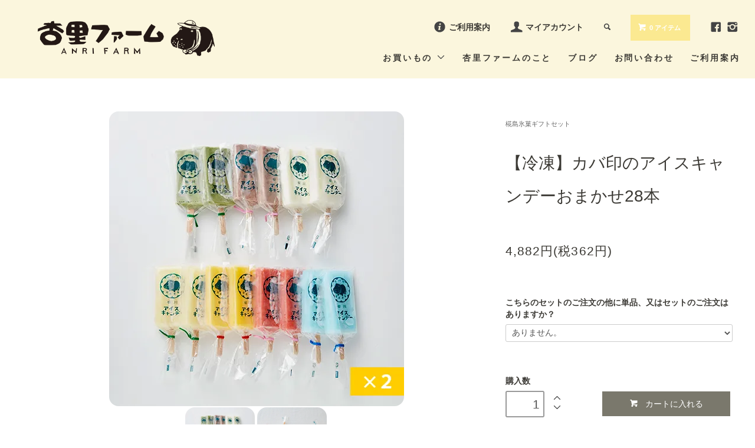

--- FILE ---
content_type: text/html; charset=EUC-JP
request_url: http://anrifarm.shop-pro.jp/?pid=158119763
body_size: 8928
content:
<!DOCTYPE html PUBLIC "-//W3C//DTD XHTML 1.0 Transitional//EN" "http://www.w3.org/TR/xhtml1/DTD/xhtml1-transitional.dtd">
<html xmlns:og="http://ogp.me/ns#" xmlns:fb="http://www.facebook.com/2008/fbml" xmlns:mixi="http://mixi-platform.com/ns#" xmlns="http://www.w3.org/1999/xhtml" xml:lang="ja" lang="ja" dir="ltr">
<head>
<meta http-equiv="content-type" content="text/html; charset=euc-jp" />
<meta http-equiv="X-UA-Compatible" content="IE=edge,chrome=1" />
<title>【冷凍】カバ印のアイスキャンデーおまかせ28本 - 九州のお米　福岡県産ヒノヒカリ　杏里ファームネットショップ</title>
<meta name="Keywords" content="【冷凍】カバ印のアイスキャンデーおまかせ28本,anrifarm" />
<meta name="Description" content="カバ印アイスキャンデーが28本入ったセットです。 旬のくだものを使用しておりますので季節によって内容が変わります ト画像の２倍の28本入りのセットです。 ※写真は一例です＊他の商品も一緒にご購入頂く場合＊商品の梱" />
<meta name="Author" content="" />
<meta name="Copyright" content="GMOペパボ" />
<meta http-equiv="content-style-type" content="text/css" />
<meta http-equiv="content-script-type" content="text/javascript" />
<link rel="stylesheet" href="http://anrifarm.shop-pro.jp/css/framework/colormekit.css" type="text/css" />
<link rel="stylesheet" href="http://anrifarm.shop-pro.jp/css/framework/colormekit-responsive.css" type="text/css" />
<link rel="stylesheet" href="https://img20.shop-pro.jp/PA01300/598/css/6/index.css?cmsp_timestamp=20220312092931" type="text/css" />
<link rel="stylesheet" href="https://img20.shop-pro.jp/PA01300/598/css/6/product.css?cmsp_timestamp=20220312092931" type="text/css" />

<link rel="alternate" type="application/rss+xml" title="rss" href="http://anrifarm.shop-pro.jp/?mode=rss" />
<link rel="shortcut icon" href="https://img20.shop-pro.jp/PA01300/598/favicon.ico?cmsp_timestamp=20251002124854" />
<script type="text/javascript" src="//ajax.googleapis.com/ajax/libs/jquery/1.11.0/jquery.min.js" ></script>
<meta property="og:title" content="【冷凍】カバ印のアイスキャンデーおまかせ28本 - 九州のお米　福岡県産ヒノヒカリ　杏里ファームネットショップ" />
<meta property="og:description" content="カバ印アイスキャンデーが28本入ったセットです。 旬のくだものを使用しておりますので季節によって内容が変わります ト画像の２倍の28本入りのセットです。 ※写真は一例です＊他の商品も一緒にご購入頂く場合＊商品の梱" />
<meta property="og:url" content="http://anrifarm.shop-pro.jp?pid=158119763" />
<meta property="og:site_name" content="九州のお米　福岡県産ヒノヒカリ　杏里ファームネットショップ" />
<meta property="og:image" content="https://img20.shop-pro.jp/PA01300/598/product/158119763.jpg?cmsp_timestamp=20210602001720"/>
<meta property="og:type" content="product" />
<meta property="product:price:amount" content="4882" />
<meta property="product:price:currency" content="JPY" />
<meta property="product:product_link" content="http://anrifarm.shop-pro.jp?pid=158119763" />
<script>
  var Colorme = {"page":"product","shop":{"account_id":"PA01300598","title":"\u4e5d\u5dde\u306e\u304a\u7c73\u3000\u798f\u5ca1\u770c\u7523\u30d2\u30ce\u30d2\u30ab\u30ea\u3000\u674f\u91cc\u30d5\u30a1\u30fc\u30e0\u30cd\u30c3\u30c8\u30b7\u30e7\u30c3\u30d7"},"basket":{"total_price":0,"items":[]},"customer":{"id":null},"inventory_control":"none","product":{"shop_uid":"PA01300598","id":158119763,"name":"\u3010\u51b7\u51cd\u3011\u30ab\u30d0\u5370\u306e\u30a2\u30a4\u30b9\u30ad\u30e3\u30f3\u30c7\u30fc\u304a\u307e\u304b\u305b28\u672c","model_number":"","stock_num":null,"sales_price":4520,"sales_price_including_tax":4882,"variants":[{"id":1,"option1_value":"\u3042\u308a\u307e\u305b\u3093\u3002","option2_value":"","title":"\u3042\u308a\u307e\u305b\u3093\u3002","model_number":"","stock_num":null,"option_price":4520,"option_price_including_tax":4882,"option_members_price":4520,"option_members_price_including_tax":4882},{"id":2,"option1_value":"\u3042\u308a\u307e\u3059\u3002\u5168\u3066\u307e\u3068\u3081\u30661\u3064\u306e\u7bb1\u306b\u68b1\u5305\u3057\u307e\u3059\u3002\uff08\u7121\u6599\uff09","option2_value":"","title":"\u3042\u308a\u307e\u3059\u3002\u5168\u3066\u307e\u3068\u3081\u30661\u3064\u306e\u7bb1\u306b\u68b1\u5305\u3057\u307e\u3059\u3002\uff08\u7121\u6599\uff09","model_number":"","stock_num":null,"option_price":4520,"option_price_including_tax":4882,"option_members_price":4520,"option_members_price_including_tax":4882},{"id":3,"option1_value":"\u3042\u308a\u307e\u3059\u3002\u6709\u6599\u3067\u5225\u7bb1\u306b\u5206\u3051\u3066\u68b1\u5305\u3057\u307e\u3059\u3002\uff08270\u5186\uff09","option2_value":"","title":"\u3042\u308a\u307e\u3059\u3002\u6709\u6599\u3067\u5225\u7bb1\u306b\u5206\u3051\u3066\u68b1\u5305\u3057\u307e\u3059\u3002\uff08270\u5186\uff09","model_number":"","stock_num":null,"option_price":4770,"option_price_including_tax":5152,"option_members_price":4770,"option_members_price_including_tax":5152}],"category":{"id_big":2708903,"id_small":0},"groups":[{"id":2540674}],"members_price":4520,"members_price_including_tax":4882}};

  (function() {
    function insertScriptTags() {
      var scriptTagDetails = [];
      var entry = document.getElementsByTagName('script')[0];

      scriptTagDetails.forEach(function(tagDetail) {
        var script = document.createElement('script');

        script.type = 'text/javascript';
        script.src = tagDetail.src;
        script.async = true;

        if( tagDetail.integrity ) {
          script.integrity = tagDetail.integrity;
          script.setAttribute('crossorigin', 'anonymous');
        }

        entry.parentNode.insertBefore(script, entry);
      })
    }

    window.addEventListener('load', insertScriptTags, false);
  })();
</script>
</head>
<body>
<meta name="colorme-acc-payload" content="?st=1&pt=10029&ut=158119763&at=PA01300598&v=20260121134212&re=&cn=f50c0c52f3592e3d832a8bfcdf37dfe9" width="1" height="1" alt="" /><script>!function(){"use strict";Array.prototype.slice.call(document.getElementsByTagName("script")).filter((function(t){return t.src&&t.src.match(new RegExp("dist/acc-track.js$"))})).forEach((function(t){return document.body.removeChild(t)})),function t(c){var r=arguments.length>1&&void 0!==arguments[1]?arguments[1]:0;if(!(r>=c.length)){var e=document.createElement("script");e.onerror=function(){return t(c,r+1)},e.src="https://"+c[r]+"/dist/acc-track.js?rev=3",document.body.appendChild(e)}}(["acclog001.shop-pro.jp","acclog002.shop-pro.jp"])}();</script><link href="https://fonts.googleapis.com/css?family=Roboto+Slab:400,700" rel="stylesheet" type="text/css">
  <link href="https://img.shop-pro.jp/tmpl_js/78/bxslider/jquery.bxslider.css" rel="stylesheet" type="text/css">
  <script src="https://img.shop-pro.jp/tmpl_js/78/bxslider/jquery.bxslider.min.js"></script>
<script src="https://img.shop-pro.jp/tmpl_js/78/jquery.tile.js"></script>
<script src="https://img.shop-pro.jp/tmpl_js/78/masonry.pkgd.min.js"></script>
<script src="https://img.shop-pro.jp/tmpl_js/78/smoothscroll.js"></script>
<script src="https://img.shop-pro.jp/tmpl_js/78/jquery.ah-placeholder.js"></script>
<script src="https://img.shop-pro.jp/tmpl_js/78/utility_index.js"></script>

<div class="cart_in_modal__bg show_while_cart_in_connecting spinner" style="display: none;"></div>
<!--[if lte IE 8]>
<div id="wrapper" class="ie8 page--product">
<![endif]-->

<div id="wrapper" class="page--product">

  <div id="header" class="header__section container">
    <div>
      <h1 class="header__logo header__logo-img">
        <a href="http://anrifarm.shop-pro.jp/"><img src="https://img20.shop-pro.jp/PA01300/598/PA01300598.png?cmsp_timestamp=20251002124854" alt="九州のお米　福岡県産ヒノヒカリ　杏里ファームネットショップ" /></a>
      </h1>
      
      <ul class="header-nav hidden-phone">
	    <li class="header-nav__unit">
	      <i class="icon-lg-b icon-circled_info"></i>
	      <a href="http://anrifarm.shop-pro.jp/?mode=sk" class="header-nav__txt">ご利用案内</a>
	    </li>
        
        <li class="header-nav__unit">
          <i class="icon-lg-b icon-user"></i>
          <a href="http://anrifarm.shop-pro.jp/?mode=myaccount" class="header-nav__txt">マイアカウント</a>
        </li>
                
        
        <li class="header-nav__unit">
          <i class="icon-b icon-search header__search-switch" data-visible-switch="search-form"></i>
          <form action="http://anrifarm.shop-pro.jp/" method="GET" class="header__search-form" data-visible-target="search-form">
            <input type="hidden" name="mode" value="srh" />
            <input type="text" name="keyword" placeholder="商品を検索" class="header__search-form__input" data-search-input="search-form__input" />
          </form>
        </li>
        
        
        <li class="header-nav__unit">
                    <form name="cart_view_with_async" method="POST" action="https://anrifarm.shop-pro.jp/cart/proxy/basket?shop_id=PA01300598&shop_domain=anrifarm.shop-pro.jp">
            <input type="hidden" name="reference_token" value="0ec78698b9184979bb0ed1228ac46b30"><input type="hidden" name="shop_id" value="PA01300598"><input type="hidden" name="shop_domain" value="anrifarm.shop-pro.jp">
          </form>
          <a href="javascript:void(0)" class="btn txt--sm header-nav__btn btn-secondary cart_view_with_async">
            <i class="icon-w icon-cart"></i><span class="cart_count">0</span> アイテム
          </a>
                  </li>
        
        <li class="header-nav__unit">
	      <a href="https://www.facebook.com/anrifarm/" target="_blank"><i class="icon-lg-b icon-s_facebook"></i></a>
	      <a href="https://www.instagram.com/anrifarm/" target="_blank"><i class="icon-lg-b icon-instagram"></i></a>
	    </li>
      </ul>
      
      
            
    </div>
    
    <ul class="global-nav-phone visible-phone">
      <li>
        <a href="javascript:TabBlockToggle('global-nav');">
          <i class="icon-lg-b icon-list"></i>
        </a>
      </li>
      <li><a href="https://www.facebook.com/anrifarm/" target="_blank"><i class="icon-lg-b icon-s_facebook"></i></a></li>
	  <li><a href="https://www.instagram.com/anrifarm/" target="_blank"><i class="icon-lg-b icon-instagram"></i></a></li>
      <li>
                <form name="cart_view_with_async" method="POST" action="https://anrifarm.shop-pro.jp/cart/proxy/basket?shop_id=PA01300598&shop_domain=anrifarm.shop-pro.jp">
        <input type="hidden" name="reference_token" value="0ec78698b9184979bb0ed1228ac46b30"><input type="hidden" name="shop_id" value="PA01300598"><input type="hidden" name="shop_domain" value="anrifarm.shop-pro.jp">
        </form>
        <a href="javascript:void(0)" class="cart_view_with_async">
          <i class="icon-lg-b icon-cart"></i>
        </a>
              </li>
    </ul>
    
    <div>
      <ul class="global-nav clearfix global-nav__pulldown-nav" data-visible-target="global-nav" data-block="tab-content">
        <li class="global-nav__unit global-nav__pulldown">
          <a href="javascript:PulldownToggle('global-nav__product-nav');" class="global-nav__unit__txt">
            お買いもの <i class="icon-b icon-chevron_thin_down hidden-phone"></i>
          </a>
          <div class="global-nav__pulldown-nav row hidden-phone" data-visible-target="global-nav__product-nav" data-block="tab-content">
		      
		      		        		          		            
		          		          <ul class="row header__pulldown-nav__list col col-sm-12">
		        		            <li>
		              <a href="http://anrifarm.shop-pro.jp/?mode=cate&cbid=2708896&csid=0">
		                お米
		              </a>
		            </li>
		        		        		      		        		            <li>
		              <a href="http://anrifarm.shop-pro.jp/?mode=cate&cbid=2708898&csid=0">
		                野菜とくだもの
		              </a>
		            </li>
		        		        		      		        		            <li>
		              <a href="http://anrifarm.shop-pro.jp/?mode=cate&cbid=2708901&csid=0">
		                アイスキャンデー
		              </a>
		            </li>
		        		        		      		        		            <li>
		              <a href="http://anrifarm.shop-pro.jp/?mode=cate&cbid=2708902&csid=0">
		                ジェラート
		              </a>
		            </li>
		        		          </ul>
		          <ul class="row header__pulldown-nav__list col col-sm-12">
		        		        		      		        		            <li>
		              <a href="http://anrifarm.shop-pro.jp/?mode=cate&cbid=2708903&csid=0">
		                椛島氷菓ギフトセット
		              </a>
		            </li>
		        		        		      		        		            <li>
		              <a href="http://anrifarm.shop-pro.jp/?mode=cate&cbid=2708904&csid=0">
		                かばちゃん焼き
		              </a>
		            </li>
		        		        		      		        		            <li>
		              <a href="http://anrifarm.shop-pro.jp/?mode=cate&cbid=1934408&csid=0">
		                そのほか
		              </a>
		            </li>
		        		        		      		        		            <li>
		              <a href="http://anrifarm.shop-pro.jp/?mode=cate&cbid=2708925&csid=0">
		                グッズ
		              </a>
		            </li>
		        		        		          </ul>
		        		      		      
		      
		      		      
		  </div>
          
          <div class="visible-phone">
            <ul class="header__pulldown-nav__list">
              
                              <li>
                  <a href="http://anrifarm.shop-pro.jp/?mode=cate&cbid=2708896&csid=0">
                    お米
                  </a>
                </li>
                              <li>
                  <a href="http://anrifarm.shop-pro.jp/?mode=cate&cbid=2708898&csid=0">
                    野菜とくだもの
                  </a>
                </li>
                              <li>
                  <a href="http://anrifarm.shop-pro.jp/?mode=cate&cbid=2708901&csid=0">
                    アイスキャンデー
                  </a>
                </li>
                              <li>
                  <a href="http://anrifarm.shop-pro.jp/?mode=cate&cbid=2708902&csid=0">
                    ジェラート
                  </a>
                </li>
                              <li>
                  <a href="http://anrifarm.shop-pro.jp/?mode=cate&cbid=2708903&csid=0">
                    椛島氷菓ギフトセット
                  </a>
                </li>
                              <li>
                  <a href="http://anrifarm.shop-pro.jp/?mode=cate&cbid=2708904&csid=0">
                    かばちゃん焼き
                  </a>
                </li>
                              <li>
                  <a href="http://anrifarm.shop-pro.jp/?mode=cate&cbid=1934408&csid=0">
                    そのほか
                  </a>
                </li>
                              <li>
                  <a href="http://anrifarm.shop-pro.jp/?mode=cate&cbid=2708925&csid=0">
                    グッズ
                  </a>
                </li>
                            
              
                          </ul>
          </div>
          
        </li>
        <li class="global-nav__unit">
          <a href="http://anrifarm.shop-pro.jp/?mode=f1" class="global-nav__unit__txt">杏里ファームのこと</a>
        </li>
                  <li class="global-nav__unit">
            <a href="http://anrifarm.exblog.jp/" class="global-nav__unit__txt">ブログ</a>
          </li>
                <li class="global-nav__unit">
          <a href="https://anrifarm.shop-pro.jp/customer/inquiries/new" class="global-nav__unit__txt">お問い合わせ</a>
        </li>
        <li class="global-nav__unit">
          <a href="http://anrifarm.shop-pro.jp/?mode=sk" class="global-nav__unit__txt">ご利用案内</a>
        </li>
      </ul>
    </div>
    
  </div>
        <form name="product_form" method="post" action="https://anrifarm.shop-pro.jp/cart/proxy/basket/items/add">
    <div class="container">
      <div class="row">
        
        <div class="product__images col col-lg-8 col-sm-12 section__block">
          <div class="product__main-image">
                          <img src="https://img20.shop-pro.jp/PA01300/598/product/158119763.jpg?cmsp_timestamp=20210602001720" data-product-image="main" />
                      </div>
                      <div class="carousel-slide">
              <ul class="product__thumbs row" data-carousel="product-image">
                                  <li class="product__thumb__unit col col-lg-2">
                    <img src="https://img20.shop-pro.jp/PA01300/598/product/158119763.jpg?cmsp_timestamp=20210602001720" data-product-image="thumb" />
                  </li>
                                                                      <li class="product__thumb__unit col col-lg-2">
                      <img src="https://img20.shop-pro.jp/PA01300/598/product/158119763_o1.jpg?cmsp_timestamp=20210530003704" data-product-image="thumb" />
                    </li>
                                                                                                                                                                                                                                                                                                                                                                                                                                                                                                                                                                                                                                                                                                                                                                                                                                                                                                                                                                                                                                                                                                                                                                                                                                                                                                                                                                                                                                                                                                                                                                                                                                                                                                                                                </ul>
            </div>
                  </div>
        
        <div class="col col-lg-4 col-sm-12 section__block">
          
          <div class="topicpath-nav">
            <ul>
                              <li><a href="?mode=cate&cbid=2708903&csid=0">椛島氷菓ギフトセット</a></li>
                                        </ul>
                      </div>
          
          <h2 class="product__name section__title-h2">
            【冷凍】カバ印のアイスキャンデーおまかせ28本
                      </h2>
          <p class="product__price">
                                    4,882円(税362円)
          </p>
                                                        <div class="product__option__block section__block">
                                  <dl class="dl-vertical-list">
                                          <dt class="dl-vertical-list__title">こちらのセットのご注文の他に単品、又はセットのご注文はありますか？</dt>
                      <dd class="dl-vertical-list__content">
                        <select name="option1">
                          <option label="ありません。" value="86189124,0">ありません。</option>
<option label="あります。全てまとめて1つの箱に梱包します。（無料）" value="86189124,1">あります。全てまとめて1つの箱に梱包します。（無料）</option>
<option label="あります。有料で別箱に分けて梱包します。（270円）" value="86189124,2">あります。有料で別箱に分けて梱包します。（270円）</option>

                        </select>
                      </dd>
                                      </dl>
                              </div>
                                    <div class="product__order row">
              <dl class="product__init dl-vertical-list col col-lg-5 col-md-12">
                <dt class="dl-vertical-list__title">購入数</dt>
                <dd class="dl-vertical-list__content">
                                      <input type="text" name="product_num" value="1" class="product__init-num" />
                    <div class="product__init-updw">
                      <a href="javascript:f_change_num2(document.product_form.product_num,'1',1,null);"><i class="icon-b icon-chevron_thin_up"></i></a><br />
                      <a href="javascript:f_change_num2(document.product_form.product_num,'0',1,null);"><i class="icon-b icon-chevron_thin_down"></i></a>
                    </div>
                    <span class="product__unit"></span>
                                  </dd>
              </dl>
              <ul class="product__order__btns col col-lg-7 col-md-12">
                                                      <li class="product__order__btn">
                      <button type="submit" class="btn--addcart btn btn-primary btn-block cart_in_async">
                        <i class="icon-w icon-cart"></i>カートに入れる
                      </button>
                    </li>
                                                      <li class="product__order__btn stock_error"></li>
                                              </ul>
            </div>
                    
        </div>
      </div>
    </div>
        <div class="cart_in_modal cart_modal__close" style="display: none;">
      <div class="cart_in_modal__outline not_bubbling">
        <label class="cart_modal__close cart_in_modal__close-icon">
        </label>
        <p class="cart_in_modal__heading">
          こちらの商品が<br class="sp-br">カートに入りました
        </p>
        <div class="cart_in_modal__detail">
                    <div class="cart_in_modal__image-wrap">
            <img src="https://img20.shop-pro.jp/PA01300/598/product/158119763.jpg?cmsp_timestamp=20210602001720" alt="" class="cart_in_modal__image" />
          </div>
                    <p class="cart_in_modal__name">
            【冷凍】カバ印のアイスキャンデーおまかせ28本
          </p>
        </div>
        <div class="cart_in_modal__button-wrap">
          <button class="cart_view_with_async cart_in_modal__button cart_in_modal__button--solid">かごの中身を見る</button>
          <p class="cart_modal__close cart_in_modal__text-link">ショッピングを続ける</p>
        </div>
      </div>
    </div>
    <div class="cart_in_error_modal cart_in_error__close" style="display: none;">
      <div class="cart_in_modal__outline not_bubbling">
        <label class="cart_in_error__close cart_in_modal__close-icon">
        </label>
        <p class="cart_in_error_message cart_in_error_modal__heading"></p>
        <div class="cart_in_modal__button-wrap">
          <button class="cart_in_error__close cart_in_modal__button cart_in_modal__button--solid">ショッピングを続ける</button>
        </div>
      </div>
    </div>
        <div class="product__info section__block">
      <div class="container row">
        <div class="col col-lg-8 col-sm-12">
          
          <div class="row">
            カバ印アイスキャンデーが28本入ったセットです。<br> 
旬のくだものを使用しておりますので季節によって内容が変わります<br> 
ト画像の２倍の28本入りのセットです。<br> 
※写真は一例です

<br><br>
＊他の商品も一緒にご購入頂く場合＊<br>
商品の梱包につきましてご確認をお願いいたします。セット商品を単品商品のご注文とおまとめも可能です。<br>他の商品もご一緒にご注文頂いた場合に別箱で梱包をご希望の方は選択欄より（あります。有料で別箱に分けて梱包します。(270円)）をお選びください。お選び頂いてない場合はまとめて梱包いたします。ご了承ください。
          </div>
          
        </div>
        <div class="col col-lg-4 col-sm-12">
                    <ul class="product__info__list">
                          <li class="product__info__list__unit">
                <a href="javascript:gf_OpenNewWindow('?mode=opt&pid=158119763','option','width=600:height=500');">オプションの値段詳細</a>
              </li>
                        <li class="product__info__list__unit">
              <a href="http://anrifarm.shop-pro.jp/?mode=sk#order_cancel">特定商取引法に基づく表記（返品等）</a>
            </li>
            <li class="product__info__list__unit">
              <a href="mailto:?subject=%E3%80%90%E4%B9%9D%E5%B7%9E%E3%81%AE%E3%81%8A%E7%B1%B3%E3%80%80%E7%A6%8F%E5%B2%A1%E7%9C%8C%E7%94%A3%E3%83%92%E3%83%8E%E3%83%92%E3%82%AB%E3%83%AA%E3%80%80%E6%9D%8F%E9%87%8C%E3%83%95%E3%82%A1%E3%83%BC%E3%83%A0%E3%83%8D%E3%83%83%E3%83%88%E3%82%B7%E3%83%A7%E3%83%83%E3%83%97%E3%80%91%E3%81%AE%E3%80%8C%E3%80%90%E5%86%B7%E5%87%8D%E3%80%91%E3%82%AB%E3%83%90%E5%8D%B0%E3%81%AE%E3%82%A2%E3%82%A4%E3%82%B9%E3%82%AD%E3%83%A3%E3%83%B3%E3%83%87%E3%83%BC%E3%81%8A%E3%81%BE%E3%81%8B%E3%81%9B28%E6%9C%AC%E3%80%8D%E3%81%8C%E3%81%8A%E3%81%99%E3%81%99%E3%82%81%E3%81%A7%E3%81%99%EF%BC%81&body=%0D%0A%0D%0A%E2%96%A0%E5%95%86%E5%93%81%E3%80%8C%E3%80%90%E5%86%B7%E5%87%8D%E3%80%91%E3%82%AB%E3%83%90%E5%8D%B0%E3%81%AE%E3%82%A2%E3%82%A4%E3%82%B9%E3%82%AD%E3%83%A3%E3%83%B3%E3%83%87%E3%83%BC%E3%81%8A%E3%81%BE%E3%81%8B%E3%81%9B28%E6%9C%AC%E3%80%8D%E3%81%AEURL%0D%0Ahttp%3A%2F%2Fanrifarm.shop-pro.jp%2F%3Fpid%3D158119763%0D%0A%0D%0A%E2%96%A0%E3%82%B7%E3%83%A7%E3%83%83%E3%83%97%E3%81%AEURL%0Ahttp%3A%2F%2Fanrifarm.shop-pro.jp%2F">この商品を友達に教える</a>
            </li>
            <li class="product__info__list__unit">
              <a href="https://anrifarm.shop-pro.jp/customer/products/158119763/inquiries/new">この商品について問い合わせる</a>
            </li>
            <li class="product__info__list__unit">
              <a href="http://anrifarm.shop-pro.jp/?mode=cate&cbid=2708903&csid=0">買い物を続ける</a>
            </li>
          </ul>
          <ul class="product__info__list">
            
            <li class="product__info__list__unit">
              
            </li>
            <li class="product__info__list__unit">
              <a href="https://twitter.com/share" class="twitter-share-button" data-url="http://anrifarm.shop-pro.jp/?pid=158119763" data-text="" data-lang="ja" >ツイート</a>
<script charset="utf-8">!function(d,s,id){var js,fjs=d.getElementsByTagName(s)[0],p=/^http:/.test(d.location)?'http':'https';if(!d.getElementById(id)){js=d.createElement(s);js.id=id;js.src=p+'://platform.twitter.com/widgets.js';fjs.parentNode.insertBefore(js,fjs);}}(document, 'script', 'twitter-wjs');</script>
            </li>
            <li class="product__info__list__unit visible-phone">
              <div class="line-it-button" data-lang="ja" data-type="share-a" data-ver="3"
                         data-color="default" data-size="small" data-count="false" style="display: none;"></div>
                       <script src="https://www.line-website.com/social-plugins/js/thirdparty/loader.min.js" async="async" defer="defer"></script>
            </li>
          </ul>
          
        </div>
      </div>
    </div>
    <div class="carousel-slide container section__block">
          </div>
    <input type="hidden" name="user_hash" value="65c65893dcc086adb07c273e6b36836d"><input type="hidden" name="members_hash" value="65c65893dcc086adb07c273e6b36836d"><input type="hidden" name="shop_id" value="PA01300598"><input type="hidden" name="product_id" value="158119763"><input type="hidden" name="members_id" value=""><input type="hidden" name="back_url" value="http://anrifarm.shop-pro.jp/?pid=158119763"><input type="hidden" name="is_async_cart_in" value="1"><input type="hidden" name="reference_token" value="0ec78698b9184979bb0ed1228ac46b30"><input type="hidden" name="shop_domain" value="anrifarm.shop-pro.jp">
  </form>

  <script src="https://img.shop-pro.jp/tmpl_js/78/utility_product.js"></script>

          
    <div class="carousel-slide container section__block">
      <h2 class="section__title-h2"><span>最近チェックした商品</span></h2>
              <p class="txt--not-applicable">最近チェックした商品はまだありません。</p>
          </div>
    
    <div id="footer" class="footer__section">
                            <div class="footer__guide">
        <div class="row container">
          <div class="guide__col col col-md-12 col-lg-6">
            <h2 class="guide__h2">お支払い方法について</h2>
            <div data-masonry="guide">
                <div class="guide__unit">
		            <h3 class="guide__h3 h3">クレジットカード決済</h3>
		            <p>JCB / VISA / MASTER / Diners / UC / SAISON / AEON / MUFG / DC / UFJ / NICOS / Rakuten / American Express</p>
		            <h3 class="guide__h3 h3">銀行振込　<small>※振込手数料お客様負担</small></h3>
		            <p>ゆうちょ銀行 /　楽天銀行<br>指定口座にお振込み下さい。ご入金確認後の発送となります。</p>
		            <h3 class="guide__h3 h3">代金引換　<small>※手数料お客様負担</small></h3>
		            <p>手数料330円&#12316;となります。</p>
		           <p><a href="http://anrifarm.shop-pro.jp/?mode=sk#payment">お支払い方法についての詳細はこちら</a></p>
                </div>
            </div>
          </div>
          <div class="guide__col col col-md-12 col-lg-6">
            <h2 class="guide__h2">配送方法・送料について</h2>
            <div data-masonry="guide">
                <div class="guide__unit">
	             <p>常温商品と冷凍・冷蔵の商品を同時にご注文いただいた場合、別個口での発送となります。<br>
		            また、常温商品と冷凍商品と冷蔵商品を同時にご注文いただいた場合、送料の計算方法が異なります。ご注文確認後、正しい送料をご案内いたしますので予めご了承ください。</p>
                 <h3 class="guide__h3 h3">宅急便・クール宅急便（ヤマト運輸）</h3>
                 <p>送料は、配送先・サイズ・重量によって異なります。詳細は<a href="http://anrifarm.shop-pro.jp/?mode=sk#delivery">こちら</a>をご確認ください。<br>
	                配送時間の指定が可能です。</p>
	             <h3 class="guide__h3 h3">ネコポス</h3>
                 <p>全国一律 385円（税込）<br>
					ポストに投函されますので配送時間帯の指定はできません。</p>
				 <p><a href="http://anrifarm.shop-pro.jp/?mode=sk#delivery">配送方法・送料についての詳細はこちら</a></p>
				</div>
            </div>
          </div>
                  </div>
        
      </div>
        <div class="footer__nav">
      <div class="row container">
                                    <div class="shop-owner clearfix col col-lg-6 col-md-12">
                          <div class="col-xs-12 shop-owner__photo">
                <img src="https://img20.shop-pro.jp/PA01300/598/PA01300598_m.jpg?cmsp_timestamp=20251002124854" />
              </div>
                        <div class="shop-owner__info">
              <h3 class="shop-owner__name">杏里ファーム　<small>ーANRI FARMー</small></h3>
              <div class="shop-owner__txt">
                福岡県柳川市田脇524－1<br>
電話： 0944-73-8120<br>
問い合わせ対応： 11:00～17:00（日曜定休）<br>
<br>
お休みの間にネットショップにていただいたご注文・お問い合せ等は翌営業日の対応となります。 予めご了承下さい。
              </div>
            </div>
          </div>
                <div class="row col col-lg-6 col-md-12">
	      <div class="footer-nav__col col col-lg-6 col-sm-12">
	      <h3 class="footer-nav__title">ご利用案内</h3>
	      	<p><a href="http://anrifarm.shop-pro.jp/?mode=f1#company">会社概要</a></p>
            <p><a href="http://anrifarm.shop-pro.jp/?mode=sk#payment">お支払い方法について</a></p>
            <p><a href="http://anrifarm.shop-pro.jp/?mode=sk">配送方法・送料について</a></li>
            <p><a href="http://anrifarm.shop-pro.jp/?mode=sk#info">特定商取引法に基づく表記</a></p>
            <p><a href="http://anrifarm.shop-pro.jp/?mode=privacy">プライバシーポリシー</a></li>
            <p><a href="https://anrifarm.shop-pro.jp/customer/inquiries/new">お問い合わせ</a></li>
            <p><a href="http://anrifarm.shop-pro.jp/?mode=myaccount">マイアカウント</a></p>
                      </div>
          <div class="footer-nav__col col col-lg-6 col-sm-12">
	      <h3 class="footer-nav__title">Follow Us</h3>          
            <p><a href="https://www.facebook.com/anrifarm/" target="_blank">> Facebook</a></p>
            <p><a href="https://www.instagram.com/anrifarm/" target="_blank">> Instagram</a></p>
                                  </div>
        </div>
        
      </div>
      <div class="footer__copyright container row">
        <address>&#169;2021 ANRI FARM All Rights Reserved.</address>
      </div>
    </div>
  </div>
</div><script type="text/javascript" src="http://anrifarm.shop-pro.jp/js/cart.js" ></script>
<script type="text/javascript" src="http://anrifarm.shop-pro.jp/js/async_cart_in.js" ></script>
<script type="text/javascript" src="http://anrifarm.shop-pro.jp/js/product_stock.js" ></script>
<script type="text/javascript" src="http://anrifarm.shop-pro.jp/js/js.cookie.js" ></script>
<script type="text/javascript" src="http://anrifarm.shop-pro.jp/js/favorite_button.js" ></script>
</body></html>

--- FILE ---
content_type: text/css
request_url: https://img20.shop-pro.jp/PA01300/598/css/6/index.css?cmsp_timestamp=20220312092931
body_size: 19668
content:
@charset "euc-jp";

body {
  background: #fff url();
  color: #3B3934;
  font-family: YakuHanJP,Jost,Roboto,"Yu Gothic","游ゴシック",YuGothic,"游ゴシック体","Noto Sans Japanese","Source Sans Pro","Hiragino Kaku Gothic Pro","ヒラギノ角ゴ Pro W3","メイリオ","Meiryo",sans-serif;
  line-height: 2;
}

a {
  color: #7A7247;
}

a:hover {
  color: #7A7247;
  opacity: 0.8;
  -ms-filter: "alpha(opacity=80)";
  filter: progid:DXImageTransform.Microsoft.Alpha(opacity=80);
}

h3 {font-size: 1.3em;}

form {
  margin: 0;
  display: inline;
}

.col img {border-radius: 1rem;}

.global-nav__pulldown-nav .col {float: none;}

.col-lg-12 {
  padding: 0;
}

.btn {
  border-radius: 0;
}

.taC {text-align: center;}
.solid {border-top: 1px solid #7A7247;}
.mt10 {margin-top: 10px;}
.mt20 {margin-top: 20px;}
.mt30 {margin-top: 30px;}
.mt40 {margin-top: 40px;}
.mt50 {margin-top: 50px;}
.mb20 {margin-bottom: 20px;}
.mb25 {margin-bottom: 25px;}
.mb30 {margin-bottom: 30px;}
.mb50 {margin-bottom: 50px;}
.mb80 {margin-bottom: 80px;}
.mr20 {margin-right: 20px;}
.mr40 {margin-right: 40px;}
.ml20 {margin-left: 20px;}
.ml40 {margin-left: 40px;}
.pt20 {padding-top: 20px;}
.indentM {padding-left: 60px; padding-right: 60px;}
.indentL {padding-left: 120px; padding-right: 120px;}
.indentLL {padding-left: 180px;padding-left: 180px;}


/*table*/

.table {
	width: 80%;
	margin: 0 auto;
}

.table th {
	width: 20%;
}

.table th, .table td {
	padding: 25px !important;
}


/*
 * Layout
 */
.container {
  /*max-width: 1250px;*/
  margin: 0 auto;
}
.ie8 .container {
  width: 1250px;
}
.freeContainer {
  margin-top: 40px;
}

.header__section {
  padding-bottom: 2em !important;
  width: 100% !important;
  height: 105px;
  background: #FBF6DD;
}

.header__logo {
  position: absolute;
  top: 1.2em;
  left: 5%;
  width: 300px;
}

.header__logo-img {
  margin-top: 0;
}

.header-nav {
  list-style-type: none;
  text-align: right;
  position: absolute;
  top: 25px;
  right: 2%;
}

.header-nav__unit {
  display: inline;
  white-space: nowrap;
  margin-left: 2em;
  font-weight: 600;
}
/*.header-nav__unit i {
  margin-right: 4px;
}*/

.header-nav__txt {
  color: #3B3934;
}
.header-nav__txt:hover {
  color: #3B3934;
}

.header-nav__btn {
  padding: 10px 15px;
}
.header-nav__btn i {
  left: -4px;
}

.header__postage {
  float: right;
  clear: right;
  color: #e66a6a;
  margin: 2em 0 1em;
}

.header__postage__list {
  list-style-type: none;
  margin: 0;
}

.header__search-switch {
  cursor: pointer;
}

.header__search-form__input {
  border: 1px solid #ccc;
}

.global-nav__pulldown-nav {
  display: none;
  z-index: 3;
  margin-top: 18px;
}

.global-nav {
  display: block;
  list-style-type: none;
  margin: 0;
  position: absolute;
  top: 80px;
  right: 2%;
}

.global-nav__unit {
  float: left;
  margin-left: 2em;
  letter-spacing: .2em;
}
.global-nav__unit a {
  display: block;
  padding: .3em 0;
  color: #3B3934;
  text-align: right;
}
.global-nav__unit a:hover, .global-nav__unit a:focus {
  text-decoration: none;
}

.global-nav__unit__txt {
  font-weight: 700;
}

.header__pulldown-nav__list {
  /*position: absolute;
  top: 53px;
  width: 30%;
  margin-left: -40px;*/
  list-style-type: none;
  font-weight: 600;
  background: rgba(255,255,255);
  text-align: center;
}
.header__pulldown-nav__list li {
  margin: 0 0 10px;
  padding: 0 20px 0 10px;
  white-space: nowrap;
}
.header__pulldown-nav__list a {
  color: #3B3934;
}
.header__pulldown-nav__list a:hover {
  text-decoration: none;
  color: #7A786C;
}

.global-nav-phone {
  text-align: center;
  margin: 0;
}
.global-nav-phone li {
  display: inline-block;
  margin: 0 .2em;
}
.global-nav-phone a {
  padding: .5em;
}

/* pagetop */
.btn-pagetop {
  padding: .9em 0;
  max-width: 50px;
  float: right;
  background: #ddd;
  border: none;
}
.btn-pagetop i {
  position: static;
}

/* guide */
.footer__guide {
  background: #FBF6DD;
  padding: 1em 0;
}

.guide__col {
  padding: 0 30px;
}

.guide__unit {
  padding: 10px 30px 0 0;
  margin-bottom: 30px;
  font-size: 0.8em;
  line-height: 1.8;
  color: #808080;
}

.guide__h3, .guide__h2 {
  color: #555;
  /*font-weight: normal;*/
}

.guide__h2 {
  font-size: 1em;
  padding-bottom: .5em;
  border-bottom: 1px solid #C7C3AF;
}

/* calender */
.cal__table table {
  max-width: 280px;
  margin: 2em auto;
  font-size: .9em;
}
.cal__table table th, .cal__table table td {
  text-align: center;
}

.cal__memo {
  text-align: center;
  font-size: .9em;
}

/* footer nav */
.footer__nav {
  padding: 40px 0 20px;
  background: #FBF6DD;
  /*color: white;*/
  font-size: 0.8em;
  letter-spacing: .1em;
}
.footer__nav a {
  color: #3B3934;
}

.footer-nav__title {
  margin-top: 0;
  font-size: 1.4em;
  line-height: 2em;
  border-bottom: 1px solid #C7C3AF;
}

.footer-nav__col {
  margin: 0;
  list-style-type: none;
  line-height: 1.5;
  padding-left: 2%;
  padding-right: 2%;
}
.footer-nav__col li {
  margin: 1em 0;
}

/* shop owner */
.shop-owner {
  padding: 0;
  /*border-right: 1px solid #1a8dbe;*/
}

.shop-owner__photo {
  float: left;
  max-width: 40%;
}

.shop-owner__info {
  padding: 0 60px 0 35px;
  overflow: hidden;
}

.shop-owner__name {
  margin: 0 0 1em;
  font-size: 1.4em;
}

.shop-owner__txt {
  line-height: 2;
}

/* copyright */
.footer__copyright {
  border-top: 1px solid #BAB6A4;
  margin-top: 30px;
  padding-top: 20px;
  font-size: .9em;
  text-align: center;
}
.footer__copyright p, .footer__copyright address {
  color: #3B3934;
  margin: 0;
}
.footer__copyright p a, .footer__copyright address a {
  color: #3B3934;
}
.footer__copyright .copyright__powered-by {
  float: right;
  color: #3B3934;
}
.footer__copyright .copyright__powered-by img {
  max-width: 200px;
  vertical-align: middle;
}

/* topicpath */
.topicpath-nav {
  font-size: .8em;
  color: #666;
  margin-bottom: 1em;
}
.topicpath-nav a {
  text-decoration: none;
  color: #666;
  margin-left: .5em;
}
.topicpath-nav ul {
  list-style-type: none;
  margin: 10px 0;
}
.topicpath-nav li {
  display: inline;
  padding: 0 .5em 0 0;
}
.topicpath-nav li:first-child a {
  margin-left: 0;
}

/* product list */
.img-cat img {width: 100%;}

.select--sub-layer {
  max-width: 500px;
  display: block;
  margin: 2em auto;
}

.product-list__unit {
  padding: 0;
  margin-bottom: 3em;
}
.product-list__unit a:hover {
  text-decoration: none;
}

.product-list__unit__inner {
  padding: 0 20px;
}
.product-list__unit__inner p {
  margin: 0;
}

.product-list__photo {
  display: block;
  margin: 0 auto;
}

.product-list__text {
  display: block;
  margin: .6em 0;
  line-height: 1.5;
  text-align: center;
}

.product-list__name {
  font-weight: bold;
  color: #666;
}

.product-list__expl {
  font-size: .8em;
}

.product-list__price,
.option__price {
  color: #aaa;
}

.product-list__regular-price,
.option__regular-price {
  color: #aaa;
  text-decoration: line-through;
}

.product-list__soldout,
.option__stock {
  color: #e66a6a;
}

.product-list__sort {
  text-align: center;
  margin: 2em 0;
}

.product-list__freespace {
  margin: 3em 0;
}

.pagenation {
  margin: 1em 0 3em;
  text-align: center;
}

.pagenation__list {
  margin: 0 0 1em;
}

.pagenation__unit {
  display: inline-block;
  line-height: 1;
  margin: 0 .3em 2em;
}
.pagenation__unit a {
  padding: .6em .9em;
  color: #fff;
  background: #7A786C;
  border-radius: 3px;
}
.pagenation__unit a:hover {
  text-decoration: none;
}
.pagenation__unit span {
  color: #aaa;
}

.pagenation__info {
  font-size: 1.4em;
}

/* shop keeper */
.page--shopkeeper .section__block, .page--privacy .section__block {
  max-width: 1000px;
}

/* privacy policy */
/*
 * Module
 */
.section__block {
  margin: 4em auto;
}
.section__block p {
  line-height: 2;
}

.section__title-h2 {
  text-align: center;
  font-size: 2em;
  font-weight: normal;
  margin: 1em auto;
  padding-bottom: 1rem;
}

.section__title-h2 span {
  display: inline-block;
  border-bottom: 3px solid #7A7247;
}

.section__title-h3 {
  text-align: center;
  font-size: 1.2em;
  font-weight: normal;
  margin: 2em 0;
}

.btn-primary {
  background: #7A786C;
  border: 1px solid #7A786C;
  color: #fff;
}
.btn-primary:hover {
  background: #7A786C;
  color: #fff;
  opacity: 0.8;
  -ms-filter: "alpha(opacity=80)";
  filter: progid:DXImageTransform.Microsoft.Alpha(opacity=80);
}

.btn-secondary {
  background: #FBE991;
  border: 1px solid #FBE991;
  color: #fff;
}
.btn-secondary:hover {
  background: #FBE991;
  color: #fff;
  opacity: 0.8;
  -ms-filter: "alpha(opacity=80)";
  filter: progid:DXImageTransform.Microsoft.Alpha(opacity=80);
}

.txt--sm {
  font-size: .8em;
}

.txt--c {
  text-align: center;
}

.txt--not-applicable {
  font-size: 1.5em;
  margin: 3em 0 4em;
  text-align: center;
  color: #999;
}

.dl-vertical-list {
  margin: 0;
  padding: 0;
}

.dl-vertical-list__title {
  font-weight: bold;
  margin: 0 0 .5em;
}

.dl-vertical-list__content {
  margin: 0 0 2em;
  line-height: 1.8;
}

.pulldown-nav {
  display: none;
}

#wrapper .bx-wrapper .bx-viewport {
  border: none;
  box-shadow: none;
  left: 0;
  background: transparent;
}
#wrapper .bx-wrapper .bx-viewport .bx-caption {
  background: rgba(255, 255, 255, 0.6);
  padding: .6em .8em;
}
#wrapper .bx-wrapper .bx-viewport .bx-caption span {
  font-size: 1em;
  font-weight: bold;
  color: #333;
}

#wrapper .bx-wrapper .bx-controls .bx-controls-direction a {
  width: 50px;
  height: 50px;
  margin-top: -25px;
  background-image: url(https://img.shop-pro.jp/tmpl_img/78/carousel_ctrl.png);
}
#wrapper .bx-wrapper .bx-controls .bx-controls-direction .bx-prev {
  left: 0;
  border-left: none;
  background-position: bottom left;
}
#wrapper .bx-wrapper .bx-controls .bx-controls-direction .bx-next {
  right: 0;
  border-right: none;
  background-position: bottom right;
}
#wrapper .bx-wrapper .bx-controls .bx-pager {
  padding-top: 0;
  padding-bottom: 10px;
  bottom: 0;
}
#wrapper .bx-wrapper .bx-controls .bx-pager .bx-pager-link {
  width: 16px;
  height: 16px;
  border-radius: 8px;
  background: #f5f5f5;
}
#wrapper .bx-wrapper .bx-controls .bx-pager .bx-pager-link.active {
  background: #7A786C;
}

.carousel-slide .product-list {
  margin: 0;
}
.carousel-slide .product-list__unit__inner {
  padding-bottom: 0;
}



@media (max-width: 980px) {
  /* ~980px */
  .col-md-12 {
    padding: 0;
  }

  #base_gmoWrapp,
  #gmo_CMSPbar {
    overflow: hidden;
    min-width: 100% !important;
    width: 100% !important;
  }

  .footer__guide {
    margin: 0;
  }

  .guide__col {
    padding: 0;
  }

  .shop-owner {
    border-right: none;
    margin-bottom: 30px;
  }

  .product-list {
    margin: 0 -15px;
  }

  .product-list__unit {
    padding: 0;
  }

  .page--privacy .section__block {
    width: 100%;
  }
}
@media (max-width: 768px) {
  /* ~768px */
  .col-sm-12 {
    padding: 0;
  }
  
  .container {
  padding: 0;
  width: 94%;
  }
  
  .indentL {
  	padding-left: 0;
  	padding-right: 0;
  }
  
  .indentLL {
	padding-left: 0;
  }

  .header__logo {
    position: relative;
    margin: 0 auto 20px auto;
    left: 0;
    top: 0.8em;
  }
  .header__logo img {
    max-width: 100%;
    display: block;
  }

  .header__postage {
    float: none;
  }

  .global-nav-phone {
	margin: 35px auto;
  }

  .global-nav {
    display: none;
    margin-top: 1em;
    right: 0;
  }
  
  .global-nav a {
    padding: .5em;
  }

  .global-nav__unit {
    float: none;
    margin-right: 0;
    margin-left: 4em;
  }

  .global-nav__unit__txt {
    font-size: 1.2em;
  }

  .global-nav__pulldown-nav {
    margin-top: 3.7em;
    width: 90%;
    background: #FFF;
    padding: 5%;
  }

  .header__pulldown-nav__list {
    text-align: left;
    font-weight: normal;
    position: relative;
    top: auto;
    margin-left: 0;
  }
  .header__pulldown-nav__list li {
    padding-right: 0;
    margin: 0;
    overflow: auto;
    white-space: normal;
  }
  .header__pulldown-nav__list a {
    display: block;
    padding: .7em;
  }
  .header__pulldown-nav__list a:before {
    content: '- ';
  }

  .header__search-form--phone input, .header__search-form--phone button {
    display: block;
    height: 2.8em;
    margin-bottom: 1em;
    width: 100%;
    border: 2px solid #ccc;
    -webkit-box-sizing: border-box;
    -moz-box-sizing: border-box;
    box-sizing: border-box;
  }
  .header__search-form--phone button {
    border-color: #7A786C;
    background: #7A786C;
    color: #fff;
  }
  .header__search-form--phone button:hover {
    background: #7A786C;
    color: #fff;
  }

  .footer-nav__title {
    text-align: center;
  }

  .footer-nav__col {
    text-align: center;
  }
  .footer-nav__col li {
    margin: 0;
  }
  .footer-nav__col a {
    display: block;
    padding: 1em;
  }

  .guide__unit {
    padding-right: 0;
  }

  .product-list__sort {
    text-align: center;
  }
}
@media (max-width: 480px) {
  /* ~480px */
  .col-xs-12 {
    padding: 0;
  }
  
  .container {
  padding: 0;
  width: 94%;
  overflow-x: hidden;
  }
  
  .header__pulldown-nav__list {
  width: 100%;
  background: none;
}

.global-nav__unit a {
	text-align: left;
}

  .shop-owner__photo {
    text-align: center;
    float: none;
    max-width: 100%;
  }

  .shop-owner__info {
    padding: 0;
    overflow: auto;
  }

  .shop-owner__name {
    text-align: center;
  }

  .shop-owner__name,
  .shop-owner__txt {
    margin-top: 2em;
  }

  .btn-pagetop {
    max-width: 100%;
    float: none;
    margin-top: 2em;
  }

  #wrapper .carousel-slide .bx-wrapper .bx-controls .bx-controls-direction a {
    width: 25px;
    height: 25px;
    margin-top: -12.5px;
    background-size: 50px;
  }
  #wrapper .carousel-slide .bx-wrapper .bx-controls .bx-controls-direction .bx-prev {
    border-left: none;
  }
  #wrapper .carousel-slide .bx-wrapper .bx-controls .bx-controls-direction .bx-next {
    border-right: none;
  }
}
/*
 * State
 */
.header__search-form {
  display: none;
}

.header__search-form--visible {
  display: inline;
}

.global-nav-phone--current a {
  background: #f1f1f1;
}

.is_tablet_lt .tab-block--visible {
  display: block;
}
.is_tablet_lt .tab-block--hidden {
  display: none;
}

/*
 * icons
 */
/* 24px black */
.icon-b, .icon-w {
  width: 16px;
  height: 16px;
  display: inline-block;
  *display: inline;
  *zoom: 1;
  vertical-align: middle;
  position: relative;
  top: -0.15em;
}
.icon-user.icon-b, .icon-user.icon-w {
  background-position: -208px 0px;
}
.icon-cart.icon-b, .icon-cart.icon-w {
  background-position: -176px -64px;
}
.icon-search.icon-b, .icon-search.icon-w {
  background-position: -208px -16px;
}
.icon-chevron_thin_right.icon-b, .icon-chevron_thin_right.icon-w {
  background-position: -144px -144px;
}
.icon-chevron_thin_down.icon-b, .icon-chevron_thin_down.icon-w {
  background-position: -112px -144px;
}
.icon-chevron_thin_up.icon-b, .icon-chevron_thin_up.icon-w {
  background-position: -128px -144px;
}
.icon-list.icon-b, .icon-list.icon-w {
  background-position: -192px -96px;
}
.icon-play.icon-b, .icon-play.icon-w {
  background-position: -160px -112px;
}

.icon-lg-b.icon-s_facebook {
  background-position: -240px -264px;
}

.icon-lg-b.icon-instagram {
  background-position: -168px -288px;
}

.icon-lg-b, .icon-lg-w {
  width: 24px;
  height: 24px;
  display: inline-block;
  *display: inline;
  *zoom: 1;
  vertical-align: middle;
  position: relative;
  top: -0.15em;
}
.icon-user.icon-lg-b, .icon-user.icon-lg-w {
  background-position: -312px 0px;
}
.icon-cart.icon-lg-b, .icon-cart.icon-lg-w {
  background-position: -264px -96px;
}
.icon-search.icon-lg-b, .icon-search.icon-lg-w {
  background-position: -312px -24px;
}
.icon-chevron_thin_right.icon-lg-b, .icon-chevron_thin_right.icon-lg-w {
  background-position: -216px -216px;
}
.icon-chevron_thin_down.icon-lg-b, .icon-chevron_thin_down.icon-lg-w {
  background-position: -168px -216px;
}
.icon-chevron_thin_up.icon-lg-b, .icon-chevron_thin_up.icon-lg-w {
  background-position: -192px -216px;
}
.icon-list.icon-lg-b, .icon-list.icon-lg-w {
  background-position: -288px -144px;
}
.icon-play.icon-lg-b, .icon-play.icon-lg-w {
  background-position: -240px -168px;
}

.icon-b {
  background-image: url(https://img.shop-pro.jp/tmpl_img/78/icon16_b.png);
}

.icon-w {
  background-image: url(https://img.shop-pro.jp/tmpl_img/78/icon16_w.png);
}

.icon-lg-b {
  background-image: url(https://img.shop-pro.jp/tmpl_img/78/icon24_b.png);
}

.icon-lg-w {
  background-image: url(https://img.shop-pro.jp/tmpl_img/78/icon24_w.png);
}

/* 16px black */
.icon-b.icon-circled_info {
  background-position: -272px -80px;
}
/* 16px white */
.icon-w.icon-circled_info {
  background-position: -272px -80px;
}
/* 24px black */
.icon-lg-b.icon-circled_info {
  background-position: -408px -120px;
}
/* 24px white */
.icon-lg-w.icon-circled_info {
  background-position: -408px -120px;
}

@media only screen and (-webkit-min-device-pixel-ratio: 2), only screen and (min--moz-device-pixel-ratio: 2), only screen and (-o-min-device-pixel-ratio: 2 / 1), only screen and (min-device-pixel-ratio: 2), only screen and (min-resolution: 192dpi), only screen and (min-resolution: 2dppx) {
  .icon-b,
  .icon-w {
    -webkit-background-size: 368px 320px;
    background-size: 368px 320px;
  }

  .icon-lg-b,
  .icon-lg-w {
    -webkit-background-size: 552px 480px;
    background-size: 552px 480px;
  }

  .icon-b {
    background-image: url(https://img.shop-pro.jp/tmpl_img/78/icon16_2x_b.png);
  }

  .icon-w {
    background-image: url(https://img.shop-pro.jp/tmpl_img/78/icon16_2x_w.png);
  }

  .icon-lg-b {
    background-image: url(https://img.shop-pro.jp/tmpl_img/78/icon24_2x_b.png);
  }

  .icon-lg-w {
    background-image: url(https://img.shop-pro.jp/tmpl_img/78/icon24_2x_w.png);
  }
}
@media (max-width: 768px) {
  .icon-b {
    width: 24px;
    height: 24px;
    background-image: url(https://img.shop-pro.jp/tmpl_img/78/icon24_b.png);
  }
  .icon-b.icon-user {
    background-position: -312px 0px;
  }
  .icon-b.icon-cart {
    background-position: -264px -96px;
  }
  .icon-b.icon-search {
    background-position: -312px -24px;
  }
  .icon-b.icon-chevron_thin_right {
    background-position: -216px -216px;
  }
  .icon-b.icon-chevron_thin_down {
    background-position: -168px -216px;
  }
  .icon-b.icon-chevron_thin_up {
    background-position: -192px -216px;
  }
  .icon-b.icon-list {
    background-position: -288px -144px;
  }
  .icon-b.icon-play {
    background-position: -240px -168px;
  }

  .icon-w {
    width: 24px;
    height: 24px;
    background-image: url(https://img.shop-pro.jp/tmpl_img/78/icon24_w.png);
  }
  .icon-w.icon-user {
    background-position: -312px 0px;
  }
  .icon-w.icon-cart {
    background-position: -264px -96px;
  }
  .icon-w.icon-search {
    background-position: -312px -24px;
  }
  .icon-w.icon-chevron_thin_right {
    background-position: -216px -216px;
  }
  .icon-w.icon-chevron_thin_down {
    background-position: -168px -216px;
  }
  .icon-w.icon-chevron_thin_up {
    background-position: -192px -216px;
  }
  .icon-w.icon-list {
    background-position: -288px -144px;
  }
  .icon-w.icon-play {
    background-position: -240px -168px;
  }
}
@media only screen and (max-width: 768px) and (-webkit-min-device-pixel-ratio: 2), only screen and (max-width: 768px) and (min--moz-device-pixel-ratio: 2), only screen and (max-width: 768px) and (-o-min-device-pixel-ratio: 2 / 1), only screen and (max-width: 768px) and (min-device-pixel-ratio: 2), only screen and (max-width: 768px) and (min-resolution: 192dpi), only screen and (max-width: 768px) and (min-resolution: 2dppx) {
  .icon-b,
  .icon-w {
    -webkit-background-size: 552px 480px;
    background-size: 552px 480px;
  }

  .icon-b {
    background-image: url(https://img.shop-pro.jp/tmpl_img/78/icon24_2x_b.png);
  }

  .icon-w {
    background-image: url(https://img.shop-pro.jp/tmpl_img/78/icon24_2x_w.png);
  }
}
